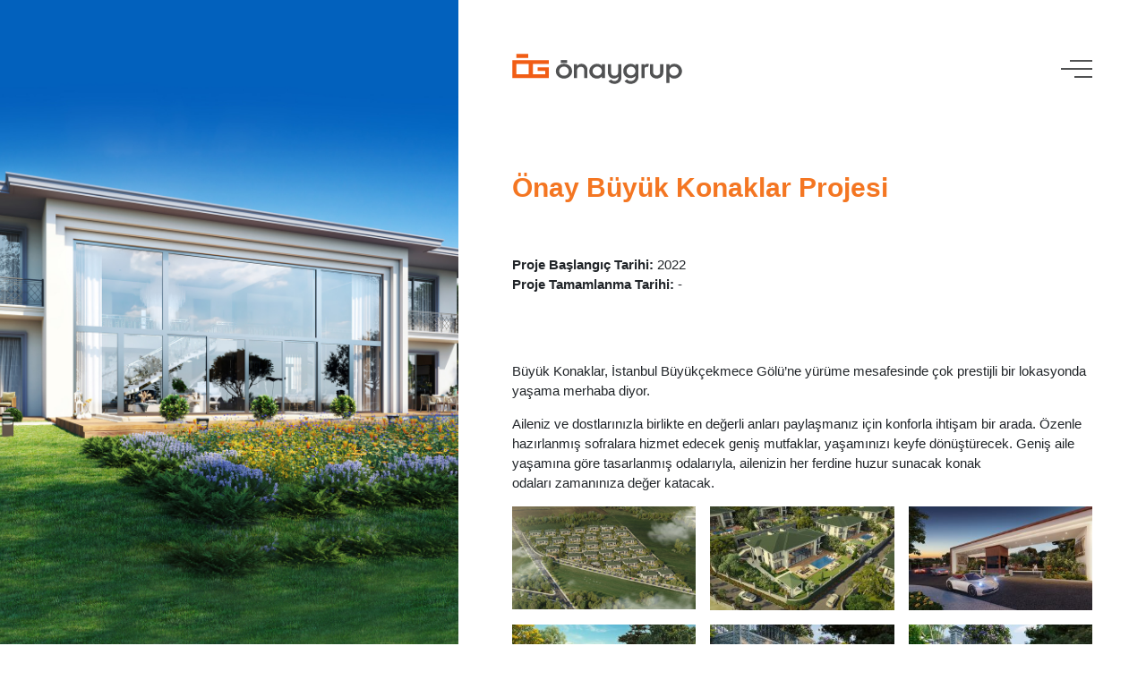

--- FILE ---
content_type: text/html; charset=UTF-8
request_url: https://onaygrup.com/proje/onay-buyuk-konaklar-projesi/
body_size: 3712
content:
<!DOCTYPE HTML>
<html lang="tr">
	<head>
		<meta charset="UTF-8">
		<meta name="viewport" content="width=device-width, initial-scale=1" />
		<link rel="icon" type="image/x-icon" href="https://onaygrup.com/wp-content/themes/onay/assets/img/favicon.ico" />
		<link rel="stylesheet" href="https://onaygrup.com/wp-content/themes/onay/style.css?ver=2.2.69" type="text/css" media="all">
		<link rel="stylesheet" href="https://cdnjs.cloudflare.com/ajax/libs/animate.css/4.1.1/animate.min.css"/>
		<meta name="description" content="Güçlü ortaklık yapımız, güven esasına dayalı üretim tecrübemiz ile geleceğe değer katan yaşam alanları üretiyoruz."/>
		<title>Önay Büyük Konaklar Projesi &#8211; Önay Grup Yapı Sanayi A.Ş.</title>
<meta name='robots' content='max-image-preview:large' />
<link rel='stylesheet' id='wp-block-library-css'  href='https://onaygrup.com/wp-includes/css/dist/block-library/style.min.css?ver=5.9.12' type='text/css' media='all' />
<style id='global-styles-inline-css' type='text/css'>
body{--wp--preset--color--black: #000000;--wp--preset--color--cyan-bluish-gray: #abb8c3;--wp--preset--color--white: #ffffff;--wp--preset--color--pale-pink: #f78da7;--wp--preset--color--vivid-red: #cf2e2e;--wp--preset--color--luminous-vivid-orange: #ff6900;--wp--preset--color--luminous-vivid-amber: #fcb900;--wp--preset--color--light-green-cyan: #7bdcb5;--wp--preset--color--vivid-green-cyan: #00d084;--wp--preset--color--pale-cyan-blue: #8ed1fc;--wp--preset--color--vivid-cyan-blue: #0693e3;--wp--preset--color--vivid-purple: #9b51e0;--wp--preset--gradient--vivid-cyan-blue-to-vivid-purple: linear-gradient(135deg,rgba(6,147,227,1) 0%,rgb(155,81,224) 100%);--wp--preset--gradient--light-green-cyan-to-vivid-green-cyan: linear-gradient(135deg,rgb(122,220,180) 0%,rgb(0,208,130) 100%);--wp--preset--gradient--luminous-vivid-amber-to-luminous-vivid-orange: linear-gradient(135deg,rgba(252,185,0,1) 0%,rgba(255,105,0,1) 100%);--wp--preset--gradient--luminous-vivid-orange-to-vivid-red: linear-gradient(135deg,rgba(255,105,0,1) 0%,rgb(207,46,46) 100%);--wp--preset--gradient--very-light-gray-to-cyan-bluish-gray: linear-gradient(135deg,rgb(238,238,238) 0%,rgb(169,184,195) 100%);--wp--preset--gradient--cool-to-warm-spectrum: linear-gradient(135deg,rgb(74,234,220) 0%,rgb(151,120,209) 20%,rgb(207,42,186) 40%,rgb(238,44,130) 60%,rgb(251,105,98) 80%,rgb(254,248,76) 100%);--wp--preset--gradient--blush-light-purple: linear-gradient(135deg,rgb(255,206,236) 0%,rgb(152,150,240) 100%);--wp--preset--gradient--blush-bordeaux: linear-gradient(135deg,rgb(254,205,165) 0%,rgb(254,45,45) 50%,rgb(107,0,62) 100%);--wp--preset--gradient--luminous-dusk: linear-gradient(135deg,rgb(255,203,112) 0%,rgb(199,81,192) 50%,rgb(65,88,208) 100%);--wp--preset--gradient--pale-ocean: linear-gradient(135deg,rgb(255,245,203) 0%,rgb(182,227,212) 50%,rgb(51,167,181) 100%);--wp--preset--gradient--electric-grass: linear-gradient(135deg,rgb(202,248,128) 0%,rgb(113,206,126) 100%);--wp--preset--gradient--midnight: linear-gradient(135deg,rgb(2,3,129) 0%,rgb(40,116,252) 100%);--wp--preset--duotone--dark-grayscale: url('#wp-duotone-dark-grayscale');--wp--preset--duotone--grayscale: url('#wp-duotone-grayscale');--wp--preset--duotone--purple-yellow: url('#wp-duotone-purple-yellow');--wp--preset--duotone--blue-red: url('#wp-duotone-blue-red');--wp--preset--duotone--midnight: url('#wp-duotone-midnight');--wp--preset--duotone--magenta-yellow: url('#wp-duotone-magenta-yellow');--wp--preset--duotone--purple-green: url('#wp-duotone-purple-green');--wp--preset--duotone--blue-orange: url('#wp-duotone-blue-orange');--wp--preset--font-size--small: 13px;--wp--preset--font-size--medium: 20px;--wp--preset--font-size--large: 36px;--wp--preset--font-size--x-large: 42px;}.has-black-color{color: var(--wp--preset--color--black) !important;}.has-cyan-bluish-gray-color{color: var(--wp--preset--color--cyan-bluish-gray) !important;}.has-white-color{color: var(--wp--preset--color--white) !important;}.has-pale-pink-color{color: var(--wp--preset--color--pale-pink) !important;}.has-vivid-red-color{color: var(--wp--preset--color--vivid-red) !important;}.has-luminous-vivid-orange-color{color: var(--wp--preset--color--luminous-vivid-orange) !important;}.has-luminous-vivid-amber-color{color: var(--wp--preset--color--luminous-vivid-amber) !important;}.has-light-green-cyan-color{color: var(--wp--preset--color--light-green-cyan) !important;}.has-vivid-green-cyan-color{color: var(--wp--preset--color--vivid-green-cyan) !important;}.has-pale-cyan-blue-color{color: var(--wp--preset--color--pale-cyan-blue) !important;}.has-vivid-cyan-blue-color{color: var(--wp--preset--color--vivid-cyan-blue) !important;}.has-vivid-purple-color{color: var(--wp--preset--color--vivid-purple) !important;}.has-black-background-color{background-color: var(--wp--preset--color--black) !important;}.has-cyan-bluish-gray-background-color{background-color: var(--wp--preset--color--cyan-bluish-gray) !important;}.has-white-background-color{background-color: var(--wp--preset--color--white) !important;}.has-pale-pink-background-color{background-color: var(--wp--preset--color--pale-pink) !important;}.has-vivid-red-background-color{background-color: var(--wp--preset--color--vivid-red) !important;}.has-luminous-vivid-orange-background-color{background-color: var(--wp--preset--color--luminous-vivid-orange) !important;}.has-luminous-vivid-amber-background-color{background-color: var(--wp--preset--color--luminous-vivid-amber) !important;}.has-light-green-cyan-background-color{background-color: var(--wp--preset--color--light-green-cyan) !important;}.has-vivid-green-cyan-background-color{background-color: var(--wp--preset--color--vivid-green-cyan) !important;}.has-pale-cyan-blue-background-color{background-color: var(--wp--preset--color--pale-cyan-blue) !important;}.has-vivid-cyan-blue-background-color{background-color: var(--wp--preset--color--vivid-cyan-blue) !important;}.has-vivid-purple-background-color{background-color: var(--wp--preset--color--vivid-purple) !important;}.has-black-border-color{border-color: var(--wp--preset--color--black) !important;}.has-cyan-bluish-gray-border-color{border-color: var(--wp--preset--color--cyan-bluish-gray) !important;}.has-white-border-color{border-color: var(--wp--preset--color--white) !important;}.has-pale-pink-border-color{border-color: var(--wp--preset--color--pale-pink) !important;}.has-vivid-red-border-color{border-color: var(--wp--preset--color--vivid-red) !important;}.has-luminous-vivid-orange-border-color{border-color: var(--wp--preset--color--luminous-vivid-orange) !important;}.has-luminous-vivid-amber-border-color{border-color: var(--wp--preset--color--luminous-vivid-amber) !important;}.has-light-green-cyan-border-color{border-color: var(--wp--preset--color--light-green-cyan) !important;}.has-vivid-green-cyan-border-color{border-color: var(--wp--preset--color--vivid-green-cyan) !important;}.has-pale-cyan-blue-border-color{border-color: var(--wp--preset--color--pale-cyan-blue) !important;}.has-vivid-cyan-blue-border-color{border-color: var(--wp--preset--color--vivid-cyan-blue) !important;}.has-vivid-purple-border-color{border-color: var(--wp--preset--color--vivid-purple) !important;}.has-vivid-cyan-blue-to-vivid-purple-gradient-background{background: var(--wp--preset--gradient--vivid-cyan-blue-to-vivid-purple) !important;}.has-light-green-cyan-to-vivid-green-cyan-gradient-background{background: var(--wp--preset--gradient--light-green-cyan-to-vivid-green-cyan) !important;}.has-luminous-vivid-amber-to-luminous-vivid-orange-gradient-background{background: var(--wp--preset--gradient--luminous-vivid-amber-to-luminous-vivid-orange) !important;}.has-luminous-vivid-orange-to-vivid-red-gradient-background{background: var(--wp--preset--gradient--luminous-vivid-orange-to-vivid-red) !important;}.has-very-light-gray-to-cyan-bluish-gray-gradient-background{background: var(--wp--preset--gradient--very-light-gray-to-cyan-bluish-gray) !important;}.has-cool-to-warm-spectrum-gradient-background{background: var(--wp--preset--gradient--cool-to-warm-spectrum) !important;}.has-blush-light-purple-gradient-background{background: var(--wp--preset--gradient--blush-light-purple) !important;}.has-blush-bordeaux-gradient-background{background: var(--wp--preset--gradient--blush-bordeaux) !important;}.has-luminous-dusk-gradient-background{background: var(--wp--preset--gradient--luminous-dusk) !important;}.has-pale-ocean-gradient-background{background: var(--wp--preset--gradient--pale-ocean) !important;}.has-electric-grass-gradient-background{background: var(--wp--preset--gradient--electric-grass) !important;}.has-midnight-gradient-background{background: var(--wp--preset--gradient--midnight) !important;}.has-small-font-size{font-size: var(--wp--preset--font-size--small) !important;}.has-medium-font-size{font-size: var(--wp--preset--font-size--medium) !important;}.has-large-font-size{font-size: var(--wp--preset--font-size--large) !important;}.has-x-large-font-size{font-size: var(--wp--preset--font-size--x-large) !important;}
</style>
<link rel="canonical" href="https://onaygrup.com/proje/onay-buyuk-konaklar-projesi/" />
<link rel='shortlink' href='https://onaygrup.com/?p=307' />

		<!-- Primary Meta Tags -->
		<title>Önay Grup Yapı Sanayi A.Ş.</title>
		<meta name="title" content="Önay Grup Yapı Sanayi A.Ş.">
		<meta name="description" content="Güçlü ortaklık yapımız, güven esasına dayalı üretim tecrübemiz ile geleceğe değer katan yaşam alanları üretiyoruz.">
		
		<!-- Open Graph / Facebook -->
		<meta property="og:type" content="website">
		<meta property="og:url" content="https://onaygrup.com/">
		<meta property="og:title" content="Önay Grup Yapı Sanayi A.Ş.">
		<meta property="og:description" content="Güçlü ortaklık yapımız, güven esasına dayalı üretim tecrübemiz ile geleceğe değer katan yaşam alanları üretiyoruz.">
		<meta property="og:image" content="https://onaygrup.com/wp-content/themes/onay/assets/img/cover.jpeg">
		
		<!-- Twitter -->
		<meta property="twitter:card" content="summary_large_image">
		<meta property="twitter:url" content="https://onaygrup.com/">
		<meta property="twitter:title" content="Önay Grup Yapı Sanayi A.Ş.">
		<meta property="twitter:description" content="Güçlü ortaklık yapımız, güven esasına dayalı üretim tecrübemiz ile geleceğe değer katan yaşam alanları üretiyoruz.">
		<meta property="twitter:image" content="https://onaygrup.com/wp-content/themes/onay/assets/img/cover.jpeg">

		<script async src="https://www.googletagmanager.com/gtag/js?id=G-PYEXGH3PK7"></script>
		<script>
		  window.dataLayer = window.dataLayer || [];
		  function gtag(){dataLayer.push(arguments);}
		  gtag('js', new Date());
		
		  gtag('config', 'G-PYEXGH3PK7');
		</script>

	</head>
	<body class="proje-template-default single single-proje postid-307">
					<div class="cover" style="background-image: url(https://onaygrup.com/wp-content/uploads/bg-1.jpg)"></div>
				<header>
			<a href="https://onaygrup.com/" class="logo">
				<img width="190" height="34" src="https://onaygrup.com/wp-content/themes/onay/assets/img/onay-grup.svg" alt="Vartaş Group" />
			</a>
			<div class="hamburger"><span></span><span></span><span></span></div>
		</header>
		<nav class="cl-effect-19">
			<a href="https://onaygrup.com/kurumsal/"><span data-hover="Kurumsal">Kurumsal</span></a>
			<a href="https://onaygrup.com/istirak/"><span data-hover="İştirakler">İştirakler</span></a>
			<a href="https://onaygrup.com/proje/"><span data-hover="Projeler">Projeler</span></a>
			<a href="https://onaygrup.com/haberler/"><span data-hover="Haberler">Haberler</span></a>
			<a href="https://onaygrup.com/iletisim/"><span data-hover="İletişim">İletişim</span></a>
		</nav>
		<div class="content">
			<main><article class="project">
	<h1 class="animate__animated animate__fadeInUp">Önay Büyük Konaklar Projesi</h1>
	<ul class="project-details">
					<li><b>Proje Başlangıç Tarihi:</b> 2022<br  /><b>Proje Tamamlanma Tarihi:</b> -</li>
			</ul>
	
<p>Büyük Konaklar, İstanbul Büyükçekmece Gölü’ne yürüme mesafesinde çok prestijli bir lokasyonda yaşama merhaba diyor.</p>



<p>Aileniz ve dostlarınızla birlikte en değerli anları paylaşmanız için konforla ihtişam bir arada. Özenle hazırlanmış sofralara hizmet edecek geniş mutfaklar, yaşamınızı keyfe dönüştürecek. Geniş aile yaşamına göre tasarlanmış odalarıyla, ailenizin her ferdine huzur sunacak konak odaları zamanınıza değer katacak.</p>



<figure class="wp-block-gallery has-nested-images columns-3">
<figure class="wp-block-image size-medium"><a href="https://buyukkonaklar.com/wp-content/uploads/Screenshot-2023-03-07-at-23.08.07.png"><img data-id="669"  src="https://buyukkonaklar.com/wp-content/uploads/Screenshot-2023-03-07-at-23.08.07-300x168.png" alt="" class="wp-image-669"/></a></figure>



<figure class="wp-block-image size-medium"><a href="https://buyukkonaklar.com/wp-content/uploads/2023/02/bk3.jpg"><img data-id="467"  src="https://buyukkonaklar.com/wp-content/uploads/2023/02/bk3-300x169.jpg" alt="" class="wp-image-467"/></a></figure>



<figure class="wp-block-image size-medium"><a href="https://buyukkonaklar.com/wp-content/uploads/Buyukkonaklar28.jpg"><img data-id="670"  src="https://buyukkonaklar.com/wp-content/uploads/Buyukkonaklar28-300x169.jpg" alt="" class="wp-image-670"/></a></figure>



<figure class="wp-block-image size-medium"><a href="https://buyukkonaklar.com/wp-content/uploads/Buyukkonaklar_ana_otopark_cam2-copy.jpg"><img data-id="507"  src="https://buyukkonaklar.com/wp-content/uploads/Buyukkonaklar_ana_otopark_cam2-copy-300x169.jpg" alt="" class="wp-image-507"/></a></figure>



<figure class="wp-block-image size-medium"><a href="https://buyukkonaklar.com/wp-content/uploads/Anim_image_13.jpg"><img data-id="506"  src="https://buyukkonaklar.com/wp-content/uploads/Anim_image_13-300x169.jpg" alt="" class="wp-image-506"/></a></figure>



<figure class="wp-block-image size-medium"><a href="https://buyukkonaklar.com/wp-content/uploads/Anim_image_14.jpg"><img data-id="671"  src="https://buyukkonaklar.com/wp-content/uploads/Anim_image_14-300x169.jpg" alt="" class="wp-image-671"/></a></figure>



<figure class="wp-block-image size-medium"><a href="https://buyukkonaklar.com/wp-content/uploads/Anim_image_15.jpg"><img data-id="672"  src="https://buyukkonaklar.com/wp-content/uploads/Anim_image_15-300x169.jpg" alt="" class="wp-image-672"/></a></figure>



<figure class="wp-block-image size-medium"><a href="https://buyukkonaklar.com/wp-content/uploads/Anim_image_10.jpg"><img data-id="674"  src="https://buyukkonaklar.com/wp-content/uploads/Anim_image_10-300x169.jpg" alt="" class="wp-image-674"/></a></figure>



<figure class="wp-block-image size-medium"><a href="https://buyukkonaklar.com/wp-content/uploads/Anim_image_11.jpg"><img data-id="675"  src="https://buyukkonaklar.com/wp-content/uploads/Anim_image_11-300x169.jpg" alt="" class="wp-image-675"/></a></figure>



<figure class="wp-block-image size-medium"><a href="https://buyukkonaklar.com/wp-content/uploads/2023/02/i2.jpg"><img data-id="407"  src="https://buyukkonaklar.com/wp-content/uploads/2023/02/i2-300x185.jpg" alt="" class="wp-image-407"/></a></figure>



<figure class="wp-block-image size-medium"><a href="https://buyukkonaklar.com/wp-content/uploads/2023/02/i6.jpg"><img data-id="404"  src="https://buyukkonaklar.com/wp-content/uploads/2023/02/i6-300x186.jpg" alt="" class="wp-image-404"/></a></figure>



<figure class="wp-block-image size-medium"><a href="https://buyukkonaklar.com/wp-content/uploads/2023/02/i8.jpg"><img data-id="411"  src="https://buyukkonaklar.com/wp-content/uploads/2023/02/i8-300x186.jpg" alt="" class="wp-image-411"/></a></figure>



<figure class="wp-block-image size-medium"><a href="https://buyukkonaklar.com/wp-content/uploads/2023/02/2.jpg"><img data-id="477"  src="https://buyukkonaklar.com/wp-content/uploads/2023/02/2-300x169.jpg" alt="" class="wp-image-477"/></a></figure>



<figure class="wp-block-image size-medium"><a href="https://buyukkonaklar.com/wp-content/uploads/2023/02/1.jpg"><img data-id="473"  src="https://buyukkonaklar.com/wp-content/uploads/2023/02/1-300x169.jpg" alt="" class="wp-image-473"/></a></figure>



<figure class="wp-block-image size-medium"><a href="https://buyukkonaklar.com/wp-content/uploads/2023/02/asasa.jpg"><img data-id="431"  src="https://buyukkonaklar.com/wp-content/uploads/2023/02/asasa-300x169.jpg" alt="" class="wp-image-431"/></a></figure>



<figure class="wp-block-image size-medium"><a href="https://buyukkonaklar.com/wp-content/uploads/2023/02/bk1.jpg"><img data-id="469"  src="https://buyukkonaklar.com/wp-content/uploads/2023/02/bk1-300x183.jpg" alt="" class="wp-image-469"/></a></figure>



<figure class="wp-block-image size-medium"><a href="https://buyukkonaklar.com/wp-content/uploads/2023/02/i10.jpg"><img data-id="412"  src="https://buyukkonaklar.com/wp-content/uploads/2023/02/i10-300x181.jpg" alt="" class="wp-image-412"/></a></figure>



<figure class="wp-block-image size-medium"><a href="https://buyukkonaklar.com/wp-content/uploads/2023/02/i13.jpg"><img data-id="415"  src="https://buyukkonaklar.com/wp-content/uploads/2023/02/i13-300x182.jpg" alt="" class="wp-image-415"/></a></figure>



<figure class="wp-block-image size-medium"><a href="https://buyukkonaklar.com/wp-content/uploads/2023/02/i16.jpg"><img data-id="418"  src="https://buyukkonaklar.com/wp-content/uploads/2023/02/i16-300x152.jpg" alt="" class="wp-image-418"/></a></figure>



<figure class="wp-block-image size-medium"><a href="https://buyukkonaklar.com/wp-content/uploads/2023/02/i20.jpg"><img data-id="422"  src="https://buyukkonaklar.com/wp-content/uploads/2023/02/i20-300x150.jpg" alt="" class="wp-image-422"/></a></figure>



<figure class="wp-block-image size-medium"><a href="https://buyukkonaklar.com/wp-content/uploads/2023/02/i19.jpg"><img data-id="421"  src="https://buyukkonaklar.com/wp-content/uploads/2023/02/i19-300x150.jpg" alt="" class="wp-image-421"/></a></figure>



<figure class="wp-block-image size-medium"><a href="https://buyukkonaklar.com/wp-content/uploads/2023/02/sds.jpg"><img data-id="433"  src="https://buyukkonaklar.com/wp-content/uploads/2023/02/sds-300x169.jpg" alt="" class="wp-image-433"/></a></figure>



<figure class="wp-block-image size-medium"><a href="https://buyukkonaklar.com/wp-content/uploads/yonetim_cafe_yeni01_out01-copy.jpg"><img data-id="505"  src="https://buyukkonaklar.com/wp-content/uploads/yonetim_cafe_yeni01_out01-copy-300x169.jpg" alt="" class="wp-image-505"/></a></figure>



<figure class="wp-block-image size-medium"><a href="https://buyukkonaklar.com/wp-content/uploads/yonetim_cafe_yeni01_out02-copy.jpg"><img data-id="503"  src="https://buyukkonaklar.com/wp-content/uploads/yonetim_cafe_yeni01_out02-copy-300x169.jpg" alt="" class="wp-image-503"/></a></figure>
</figure>



<p><a href="&lt;?php the_permalink();?&gt;"></a></p>
</article>
		</main>
		<footer>
			<ul>
				<li>2021 &copy; Önay Grup</li>
				<li><a href="https://onaygrup.com/kvkk-aydinlatma-metni">KVKK Aydınlatma Metni</a></li>
			</ul>
		</footer>
		</div>
		<script src="https://onaygrup.com/wp-content/themes/onay/assets/js/jquery.min.js"></script>
		<script src="https://onaygrup.com/wp-content/themes/onay/assets/js/main.js"></script>
		<script>
			$('.hamburger').click(function(){$('body').toggleClass('open');});
			
			$('.wp-block-gallery a').attr("data-lightbox", "gallery");
			$('.wp-block-gallery a').attr("class", "zoom");
		</script>
			</body>
</html>

--- FILE ---
content_type: text/css
request_url: https://onaygrup.com/wp-content/themes/onay/style.css?ver=2.2.69
body_size: 3450
content:
/*
Theme Name: Onay by Fatih Sultan Pisgin
Theme URI: https://fsp.design
Version: 2.0
Author: Fatih Sultan Pisgin
Author URI: https://fsp.design

#F47622 #515253 #8C9091

*/

/* reset */
*,::after,::before{box-sizing:border-box}html{font-size:15px;font-family:sans-serif;line-height:1;-webkit-text-size-adjust:100%;-webkit-tap-highlight-color:transparent}article,aside,figcaption,figure,footer,header,hgroup,main,nav,section{display:block}body{margin:0;font-family:-apple-system,BlinkMacSystemFont,"Segoe UI",Roboto,"Helvetica Neue",Arial,"Noto Sans",sans-serif,"Apple Color Emoji","Segoe UI Emoji","Segoe UI Symbol","Noto Color Emoji";font-size:1rem;font-weight:400;line-height:1.5;color:#212529;text-align:left;background-color:#fff}[tabindex="-1"]:focus{outline:0!important}hr{box-sizing:content-box;height:0;overflow:visible}h1,h2,h3,h4,h5,h6{margin-top:0;margin-bottom:0;}p{margin-top:0;margin-bottom:0}ol,ul{margin-top:0;margin-bottom:0;padding: 0;list-style: none;}b,strong{font-weight:bolder}small{font-size:80%}a{color:#414042;transition: color 0.3s ease;text-decoration:none;background-color:transparent}a:hover{color:#F47622;text-decoration:none}a:not([href]):not([tabindex]){color:inherit;text-decoration:none}a:not([href]):not([tabindex]):focus,a:not([href]):not([tabindex]):hover{color:inherit;text-decoration:none}a:not([href]):not([tabindex]):focus{outline:0}figure{margin:0 0 2rem}img{vertical-align:middle;border-style:none}svg{overflow:hidden;vertical-align:middle}table{border-collapse:collapse}th{text-align:inherit}

html {box-sizing: border-box;-ms-overflow-style: scrollbar;}*,*::before,*::after {box-sizing: inherit;}
body {font-style: normal;}

/* layout */
.cover{position: absolute;width: 100vw;height: 350px;background-size:cover; background-repeat: no-repeat; background-position: center center;top: 4rem;z-index: 99}
.content {position: relative;width: 100vw;padding: calc(350px + 7rem) 2rem 4rem;}
.open .content {padding: 2rem 2rem 4rem;}
.open header {background: none;}
@media (min-width: 768px) {.cover{position:fixed;top:0;width: 40vw;height: 100vh;background-size: auto 100%;}.content {width: 60vw;margin-left: 40vw;padding: 13rem 4rem 4rem}} 

.container {width: 100%;padding-right: 1rem;padding-left: 1rem;margin-right: auto;margin-left: auto}
.row {display: -ms-flexbox;display: flex;-ms-flex-wrap: wrap;flex-wrap: wrap;margin-right: -1rem;margin-left: -1rem}
.col-xs, .col-s, .col-m, .col-l, .col-xl {position: relative;width: 100%;padding-right: 1rem;padding-left: 1rem}
@media (min-width: 768px) {.col-xs {-ms-flex: 0 0 25%;flex: 0 0 25%;max-width: 25%;}.col-s {-ms-flex: 0 0 33.333333%;flex: 0 0 33.333333%;max-width: 33.333333%}.col-m {-ms-flex: 0 0 50%;flex: 0 0 50%;max-width: 50%}.col-l {-ms-flex: 0 0 66.666667%;flex: 0 0 66.666667%;max-width: 66.666667%}}

.brd img {border: 1px solid rgb(230,230,230)}
main img {width: 100%;height: auto;display: block;}
h1, h2 {font-weight: 700;font-size: 2rem;color: #F47622;line-height: 2rem;}
h3 {margin-bottom: 3rem;}
.col-l h2 {font-size: 1rem;margin-bottom: 1rem;color: #414042;}
hr {display: block;border:none;border-top: 1px solid rgba(140,144,145,0.25);margin: 2rem 0;}
.col-l img {margin-bottom: 2rem;border-radius: 4px;}
main p {margin-bottom: 1rem}
.thumbnail {width: 100%; height: auto;display: block}
.mb {
	margin-bottom: 5rem;
}
.mb h2 {margin-bottom: 2rem;}
figcaption {padding: 1rem 0 0}

/* header */
header {position: fixed; width: 100vw; padding: 1rem 2rem;z-index: 100;background: white;top: 0;z-index: 100}
@media (min-width: 768px) { header {padding: 4rem 4rem 2rem;right: 0; width: calc(100vw - 40vw)} }

/* hamburger menu */
.hamburger {width: 35px;height: 20px;cursor:pointer;position: relative;margin-top: 7px;float: right;z-index: 999999}
.hamburger span{position:absolute;display:block;right:0;width:35px;height:2px;background:#515253;transform:rotate(0);transition:0.3s}
.hamburger span:nth-child(1){top:0;width: 25px;}
.hamburger span:nth-child(2){top:9px;transition:0s}
.hamburger span:nth-child(3){top:18px;width: 20px;}
.hamburger:hover span:nth-child(1){top:0;width: 35px;}
.hamburger:hover span:nth-child(2){top:9px}
.hamburger:hover span:nth-child(3){top:18px;width: 35px;}
.open .hamburger {width:20px;height: 20px;}
.open .hamburger span:nth-child(1){top:9px;width:30px;margin-left:-5px;transform:rotate(45deg)}
.open .hamburger span:nth-child(2){opacity:0;}
.open .hamburger span:nth-child(3){top:9px;width:30px;margin-left:-5px;transform:rotate(-45deg)}

/* nav */
nav {position: fixed;left: 100vw;top: 0;width: 100vw;height: 100vh;background: white url(assets/img/bg5.jpg) no-repeat center center;background-size: cover;z-index: 99;display: flex;flex-direction: column;flex-wrap: nowrap;justify-content: center;align-items: center;align-content: stretch;-webkit-transition: all 0.3s ease;-o-transition: all 0.3s ease;transition: all 0.3s ease;}
.open nav {left: 0}
nav a {text-transform: uppercase;font-size: 1.5rem;font-weight: 600;color: white;text-align: center}
nav a:hover {color: white}
@media (min-width: 768px) {nav {flex-direction: row;flex-wrap: nowrap;justify-content: center;align-items: center;align-content: stretch}}

/* intro */
.intro {margin: 0 0 2rem}
.intro h1, .intro h2 {margin-bottom: 2rem}
.intro p {font-size: 1.5rem;color: #515253}
@media (min-width: 768px) {.intro {margin: 0 0 5rem}}

/* yonetim kurulu */
.board {margin-bottom: 4rem}
.board h2 {display: block;padding-bottom: 1.2rem;border-bottom: 1px solid rgba(140,144,145,0.25);font-size: 1.5rem;color: #515253;margin: 4rem 0 2rem}

/* services */
.services {margin-bottom: 4rem;margin-top: 6rem}
.services hr:first-child {display: none}

/* services-list */
.services-list h2 {display: block;padding-bottom: 2rem;border-bottom: 1px solid rgba(140,144,145,0.25);font-size: 1.5rem;color: #515253}
.services-list .service-title {margin:0;display: block;padding: 1rem 0;font-weight: 600;border-bottom: 1px solid rgba(140,144,145,0.25);position: relative;-webkit-transition: all 0.3s ease;-o-transition: all 0.3s ease;transition: all 0.3s ease;line-height: 1rem;font-size: 1rem;text-transform: uppercase;cursor: pointer;}
.services-list .service-title span {width: 12px; height: 12px;position: relative;display:inline-block;margin-right:1rem;background: url(assets/img/plus.svg);-webkit-transition: all 0.3s ease;-o-transition: all 0.3s ease;transition: all 0.3s ease;}
.services-list .open .service-title {border-bottom: none;color: #515253}
.services-list .open span {-webkit-transform: rotate(90deg);-ms-transform: rotate(90deg);-o-transform: rotate(90deg);transform: rotate(90deg)}
.services-list .service-content {display: none;padding: 1rem 0;}
.services-list .open .service-content {border-bottom: 1px solid rgba(140,144,145,0.25)}

/* featured works */
.services {margin-top: 6rem}
.services h2 {display: block;font-size: 1.5rem;color: #515253;margin-bottom: 1rem;}

/* project */
.project {margin-bottom: 4rem}
.project h1 {margin-bottom: 4rem;}
.project-details li:last-child {margin-top: 2rem;}
.project-details {margin-bottom: 5rem;}
/* contact */
.contact {margin-bottom: 4rem}
.cover iframe {width: 100%;height: 100%;}

/* footer */
footer {padding-top: 4rem;margin-top: 2rem;border-top: 1px solid rgba(140,144,145,0.25)}
footer ul li {text-transform: uppercase;font-size: 10px;color: #8C9091;display: inline-block;float: right;margin-left: 1rem}
footer ul li a {color: #8C9091}
footer ul li a:hover {color: #F47622}
footer ul li:first-child {float: left;margin-left: 0}


.lb-loader,.lightbox{text-align:center;line-height:0;position:absolute;left:0}body.lb-disable-scrolling{overflow:hidden}.lightboxOverlay{position:absolute;top:0;left:0;z-index:9999;background-color:#000;filter:alpha(Opacity=80);opacity:.8;display:none}.lightbox{width:100%;z-index:10000;font-weight:400;outline:0}.lightbox .lb-image{display:block;height:auto;max-width:inherit;max-height:none;border-radius:3px;border:4px solid #fff}.lightbox a img{border:none}.lb-outerContainer{position:relative;width:250px;height:250px;margin:0 auto;border-radius:4px;background-color:#fff}.lb-outerContainer:after{content:"";display:table;clear:both}.lb-loader{top:43%;height:25%;width:100%}.lb-cancel{display:block;width:32px;height:32px;margin:0 auto;background:url(assets/img/loading.gif) no-repeat}.lb-nav{position:absolute;top:0;left:0;height:100%;width:100%;z-index:10}.lb-container>.nav{left:0}.lb-nav a{outline:0;background-image:url([data-uri])}.lb-next,.lb-prev{height:100%;cursor:pointer;display:block}.lb-nav a.lb-prev{width:34%;left:0;float:left;background:url(assets/img/prev.png) left 48% no-repeat;filter:alpha(Opacity=0);opacity:0;-webkit-transition:opacity .6s;-moz-transition:opacity .6s;-o-transition:opacity .6s;transition:opacity .6s}.lb-nav a.lb-prev:hover{filter:alpha(Opacity=100);opacity:1}.lb-nav a.lb-next{width:64%;right:0;float:right;background:url(assets/img/next.png) right 48% no-repeat;filter:alpha(Opacity=0);opacity:0;-webkit-transition:opacity .6s;-moz-transition:opacity .6s;-o-transition:opacity .6s;transition:opacity .6s}.lb-nav a.lb-next:hover{filter:alpha(Opacity=100);opacity:1}.lb-dataContainer{margin:0 auto;padding-top:5px;width:100%;border-bottom-left-radius:4px;border-bottom-right-radius:4px}.lb-dataContainer:after{content:"";display:table;clear:both}.lb-data{padding:0 4px;color:#ccc}.lb-data .lb-details{width:85%;float:left;text-align:left;line-height:1.1em}.lb-data .lb-caption{font-size:13px;font-weight:700;line-height:1em}.lb-data .lb-caption a{color:#4ae}.lb-data .lb-number{display:block;clear:left;padding-bottom:1em;font-size:12px;color:#999}.lb-data .lb-close{display:block;float:right;width:30px;height:30px;background:url(assets/img/close.png) top right no-repeat;text-align:right;outline:0;filter:alpha(Opacity=70);opacity:.7;-webkit-transition:opacity .2s;-moz-transition:opacity .2s;-o-transition:opacity .2s;transition:opacity .2s}.lb-data .lb-close:hover{cursor:pointer;filter:alpha(Opacity=100);opacity:1}


article h2, article h3 {margin: 3rem 0 2rem}
table td {border: 1px solid #ccc;padding: 1rem;}


.animate__animated.animate__delay-s {
    -webkit-animation-delay: .3s !important;
    animation-delay: .3s !important;
    -webkit-animation-delay: .3s !important;
    animation-delay: .3s !important
}



.zoom {
  transition: transform .3s ease;
  margin: 0 auto;
  display: block;
  overflow: hidden;
}

.zoom:hover {
  transform: scale(1.05);
}


.cl-effect-19 a {
	line-height: 2em;
	margin: 15px;
	-webkit-perspective: 800px;
	-moz-perspective: 800px;
	perspective: 800px;
	width: 200px;
}

.cl-effect-19 a span {
	position: relative;
	display: inline-block;
	width: 100%;
	padding: 0 14px;
	background: #F47622;
	-webkit-transition: -webkit-transform 0.4s, background 0.4s;
	-moz-transition: -moz-transform 0.4s, background 0.4s;
	transition: transform 0.4s, background 0.4s;
	-webkit-transform-style: preserve-3d;
	-moz-transform-style: preserve-3d;
	transform-style: preserve-3d;
	-webkit-transform-origin: 50% 50% -100px;
	-moz-transform-origin: 50% 50% -100px;
	transform-origin: 50% 50% -100px;
}

.cl-effect-19 a span::before {
	position: absolute;
	top: 0;
	left: 100%;
	width: 100%;
	height: 100%;
	background: #c9621e;
	content: attr(data-hover);
	-webkit-transition: background 0.4s;
	-moz-transition: background 0.4s;
	transition: background 0.4s;
	-webkit-transform: rotateY(90deg);
	-moz-transform: rotateY(90deg);
	transform: rotateY(90deg);
	-webkit-transform-origin: 0 50%;
	-moz-transform-origin: 0 50%;
	transform-origin: 0 50%;
	pointer-events: none;
}

.cl-effect-19 a:hover span,
.cl-effect-19 a:focus span {
	background: #c9621e;
	-webkit-transform: rotateY(-90deg);
	-moz-transform: rotateY(-90deg);
	transform: rotateY(-90deg);
}

.cl-effect-19 a:hover span::before,
.cl-effect-19 a:focus span::before {
	background: #c9621e
}


.wp-block-embed iframe {width: 100%;height:290px}
@media (min-width: 768px) { .wp-block-embed iframe {height:500px}}

--- FILE ---
content_type: image/svg+xml
request_url: https://onaygrup.com/wp-content/themes/onay/assets/img/onay-grup.svg
body_size: 2026
content:
<?xml version="1.0" encoding="utf-8"?>
<!-- Generator: Adobe Illustrator 26.0.1, SVG Export Plug-In . SVG Version: 6.00 Build 0)  -->
<svg version="1.1" id="Layer_1" xmlns="http://www.w3.org/2000/svg" xmlns:xlink="http://www.w3.org/1999/xlink" x="0px" y="0px"
	 viewBox="0 0 190 34" style="enable-background:new 0 0 190 34;" xml:space="preserve">
<style type="text/css">
	.st0{fill:#515253;}
	.st1{fill:#F15D14;}
</style>
<g id="Group_32">
	<path id="Path_3118" class="st0" d="M52.59,19.56c-0.03,1.36,0.51,2.67,1.49,3.61c1.03,0.97,2.41,1.5,3.83,1.45
		c1.41,0.05,2.78-0.48,3.8-1.45c0.99-0.94,1.54-2.25,1.52-3.61c0.03-1.36-0.53-2.66-1.52-3.58c-1.01-0.99-2.38-1.53-3.8-1.48
		c-1.42-0.04-2.8,0.49-3.83,1.48C53.1,16.91,52.56,18.21,52.59,19.56 M48.86,19.56c-0.02-2.14,0.84-4.19,2.37-5.67
		c1.78-1.73,4.2-2.65,6.68-2.55c2.48-0.1,4.89,0.82,6.68,2.55c1.54,1.48,2.39,3.53,2.37,5.67c0.03,2.13-0.83,4.17-2.37,5.64
		c-1.78,1.74-4.19,2.67-6.68,2.58c-2.49,0.1-4.9-0.83-6.68-2.58C49.69,23.73,48.84,21.69,48.86,19.56"/>
	<path id="Path_3119" class="st0" d="M69.09,27.36v-15.6h3.52v1.97h0.07c1.14-1.62,3.04-2.53,5.01-2.39
		c1.68-0.03,3.3,0.63,4.47,1.84c1.26,1.27,1.94,2.99,1.9,4.77v9.41h-3.53v-8.68c0-2.66-1.3-3.99-3.9-3.99
		c-1.05-0.05-2.08,0.31-2.88,1c-0.78,0.77-1.2,1.83-1.15,2.93v8.74H69.09z"/>
	<path id="Path_3120" class="st0" d="M89.93,19.56c-0.02,1.35,0.53,2.65,1.52,3.58c0.98,0.97,2.31,1.5,3.69,1.49
		c1.36,0.02,2.67-0.52,3.63-1.49c1.98-1.89,2.04-5.03,0.15-7.01c-0.05-0.05-0.1-0.1-0.15-0.15c-0.96-0.96-2.27-1.5-3.63-1.48
		c-1.38-0.02-2.71,0.51-3.69,1.48C90.46,16.91,89.91,18.21,89.93,19.56 M100.16,27.36v-1.9h-0.07c-1.32,1.59-3.32,2.45-5.39,2.32
		c-2.37,0.08-4.65-0.87-6.27-2.61c-1.46-1.5-2.26-3.52-2.23-5.61c0.01-2.09,0.85-4.08,2.34-5.55c1.63-1.76,3.94-2.73,6.33-2.67
		c2.42,0,4.16,0.77,5.22,2.32h0.06v-1.9h3.53v15.6H100.16z"/>
	<path id="Path_3121" class="st0" d="M107.04,20.78v-9.03h3.52v9.15c0,2.47,1.29,3.71,3.86,3.71c2.72,0,4.07-1.35,4.07-4.03v-8.83
		h3.52v15.12c0.05,2.06-0.92,4.02-2.61,5.22c-1.4,1.08-3.11,1.66-4.88,1.65c-1.47,0.05-2.93-0.25-4.27-0.88
		c-1.01-0.57-1.92-1.32-2.68-2.19l2.98-1.74c1,1.01,2.35,1.6,3.76,1.64c1.11,0.05,2.2-0.32,3.05-1.03c0.89-0.76,1.38-1.89,1.32-3.06
		v-0.84h-0.07c-1.27,1.39-3.07,2.16-4.95,2.13c-1.75,0.06-3.45-0.62-4.68-1.87C107.66,24.54,106.95,22.68,107.04,20.78"/>
	<path id="Path_3122" class="st0" d="M127.87,19.33c-0.1,2.59,1.92,4.77,4.51,4.87c0.15,0.01,0.29,0,0.44,0
		c2.62,0.08,4.81-1.99,4.88-4.61c0-0.07,0-0.15,0-0.22c-0.03-2.69-2.2-4.85-4.89-4.87c-1.32-0.02-2.59,0.49-3.52,1.41
		C128.37,16.81,127.85,18.05,127.87,19.33 M141.03,11.76v13.86c0.08,2.29-0.88,4.5-2.62,6c-1.66,1.42-3.78,2.18-5.96,2.12
		c-2.66,0.09-5.2-1.05-6.91-3.09l2.88-2c0.93,1.19,2.35,1.9,3.87,1.93c1.49,0.08,2.95-0.43,4.06-1.42c0.89-0.82,1.38-1.98,1.36-3.19
		v-1.03c-1.43,1.58-3.47,2.46-5.6,2.42c-2.06,0.05-4.06-0.72-5.56-2.13c-1.6-1.51-2.48-3.63-2.4-5.83
		c-0.08-2.27,0.85-4.45,2.54-5.96c1.61-1.41,3.69-2.16,5.83-2.1c1.97-0.11,3.87,0.73,5.11,2.26h0.07v-1.83H141.03z"/>
	<path id="Path_3123" class="st0" d="M144.38,27.36v-15.6h3.32v1.7h0.07c0.5-1.33,1.8-2.18,3.22-2.12c0.68-0.02,1.35,0.14,1.93,0.48
		l-1.26,3.32c-0.38-0.3-0.84-0.46-1.32-0.45c-0.64,0-1.26,0.24-1.73,0.67c-0.47,0.43-0.73,1.04-0.71,1.68v10.32H144.38z"/>
	<path id="Path_3124" class="st0" d="M153.93,20.78v-9.03h3.52v8.74c-0.03,1.07,0.39,2.09,1.15,2.84c1.59,1.46,4.03,1.46,5.62,0
		c0.76-0.74,1.18-1.77,1.15-2.84v-8.74h3.53v9.03c0.06,1.96-0.77,3.85-2.27,5.12c-3.03,2.49-7.4,2.49-10.44,0
		C154.7,24.63,153.86,22.75,153.93,20.78"/>
	<path id="Path_3125" class="st0" d="M186.01,19.56c0.02-1.36-0.55-2.66-1.56-3.58c-2.03-1.97-5.26-1.97-7.29,0
		c-1.98,1.9-2.04,5.04-0.14,7.02c0.05,0.05,0.09,0.09,0.14,0.14c2.03,1.98,5.26,1.98,7.29,0C185.46,22.23,186.03,20.92,186.01,19.56
		 M175.78,11.76v1.9h0.07c1.34-1.56,3.33-2.42,5.39-2.32c2.37-0.07,4.65,0.88,6.27,2.61c1.46,1.5,2.26,3.52,2.24,5.61
		c-0.01,2.09-0.85,4.08-2.34,5.55c-1.63,1.75-3.94,2.73-6.33,2.67c-2.42,0-4.16-0.77-5.22-2.32h-0.07v7.28h-3.53V11.76L175.78,11.76
		z"/>
	<rect id="Rectangle_14" x="54.37" y="7.14" class="st0" width="7.08" height="3.3"/>
	<path id="Path_3126" class="st1" d="M4.78,0.26h13.22v4.53H4.78V0.26z M0.26,7.14h40.86v4.37H23.16v11.48h13.79V19.2h-8.49v-4.07
		h12.66v12.23H0.26V7.14z M4.64,22.99h13.78V11.51H4.64V22.99z"/>
</g>
</svg>
